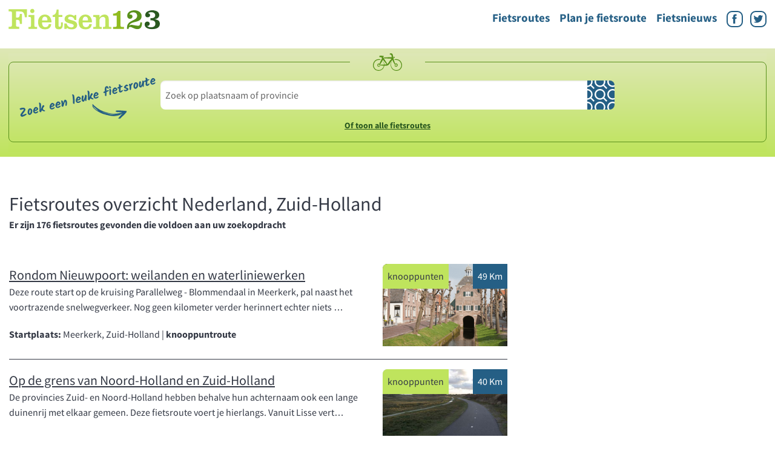

--- FILE ---
content_type: text/html; charset=UTF-8
request_url: https://www.fietsen123.nl/fietsroutes/nederland/Zuid-Holland?page_routes=23
body_size: 7436
content:
<!doctype html>
<html class="no-js" lang="nl-NL">
    <head>

        
<!--
Universal Analytics instellingen in de production
customization sectie: routes_by_country_province
teller id:            fietsroutes-nederland-zuid-holland
tracking id:          
entrytype:            
entry:                
adslots name:         default
addslot 1:            div-gpt-ad-750878989311579035-1
addslot 2:            div-gpt-ad-750878989311579035-2
addslot 3:            div-gpt-ad-750878989311579035-3
addslot 4:            div-gpt-ad-750878989311579035-4
addslot 5:            div-gpt-ad-750878989311579035-5

googletag.pubads().setTargeting('Sectie',['routes_by_country_province']);

-->


<script type='didomi/javascript' data-purposes="cookies,measure_content_performance">
        (function(i,s,o,g,r,a,m){i['GoogleAnalyticsObject']=r;i[r]=i[r]||function(){(i[r].q=i[r].q||[]).push(arguments)},i[r].l=1*new Date();a=s.createElement(o),m=s.getElementsByTagName(o)[0];a.async=1;a.src=g;m.parentNode.insertBefore(a,m)})(window,document,'script','//www.google-analytics.com/analytics.js','ga');

        ga('create', 'UA-3644707-6', 'auto');
        ga('require', 'linker');
        ga('linker:autoLink', ['fietsen123.nl', 'fietsen123.be']);
        ga('set', 'anonymizeIp', true);
        ga('send', 'pageview');
   </script><script type='text/javascript'>
    function recordOutboundLink(link, category, action) {
        if (typeof ga !== "undefined") {
            ga("send", "event", "outbound", "click", link.href);
        } else {
            console.warn("Google Analytics is not loaded. Unable to record the outbound link event.");
        }
    }
</script><script type='didomi/javascript' data-purposes="cookies,measure_content_performance">
        window.google_analytics_uacct = "UA-3644707-6";
    </script><!-- Start: GPT Async --><script type='text/javascript'>
    var gptadslots=[];
    var googletag = googletag || {};
    googletag.cmd = googletag.cmd || [];
    (function(){ var gads = document.createElement('script');
        gads.async = true; gads.type = 'text/javascript';
        var useSSL = 'https:' == document.location.protocol;
        gads.src = (useSSL ? 'https:' : 'http:') + '//www.googletagservices.com/tag/js/gpt.js';
        var node = document.getElementsByTagName('script')[0];
        node.parentNode.insertBefore(gads, node);
    })();
</script><script type="text/javascript">
  var gptadslots=[];
    googletag.cmd.push(function() {

      var mapping1 = document.documentElement.clientWidth < 600 || screen.width < 600 ?
        googletag.sizeMapping().addSize([0, 0], [[320, 50], [320, 100]]).
          // Fits browsers of any size smaller than 600 x 200
          build() :
          googletag.sizeMapping().
          addSize([1000, 200], [[970, 250], [728, 90]]).
          addSize([768, 200], [728, 90]).
          addSize([600, 200], [468, 60]).
          build();

      var mapping2 = document.documentElement.clientWidth < 600 || screen.width < 600 ?
        googletag.sizeMapping().addSize([0, 0], []).
          // Fits browsers of any size smaller than 600 x 200
          build() :
          googletag.sizeMapping().
          addSize([1000, 200], [[300, 600], [300, 250]]).
          addSize([768, 200], [[300, 600], [300, 250]]).
          addSize([600, 200], []).
          build();

      var mapping3 = document.documentElement.clientWidth < 600 || screen.width < 600 ?
        googletag.sizeMapping().addSize([0, 0], [[300, 250], [320, 240]]).
          // Fits browsers of any size smaller than 600 x 200
          build() :
          googletag.sizeMapping().
          addSize([1000, 200], []).
          addSize([768, 200], []).
          addSize([600, 200], [[320, 240], [300, 250]]).
          build();

      var mapping4 = document.documentElement.clientWidth < 600 || screen.width < 600 ?
        googletag.sizeMapping().addSize([0, 0], [[300, 250], [320, 240]]).
          // Fits browsers of any size smaller than 600 x 200
          build() :
          googletag.sizeMapping().
          addSize([1000, 200], []).
          addSize([768, 200], []).
          addSize([600, 200], [[320, 240], [300, 250]]).
          build();

      var mapping5 = document.documentElement.clientWidth < 600 || screen.width < 600 ?
        googletag.sizeMapping().addSize([0, 0], []).
          // Fits browsers of any size smaller than 600 x 200
          build() :
          googletag.sizeMapping().
          addSize([1000, 200], [1,1]).
          addSize([768, 200], [1,1]).
          addSize([600, 200], []).
          build();

      //Adslot 1 declaration
      gptadslots[1]= googletag.defineSlot('/79802621/Fietsen123/routes_by_country_province', [[320,50],[320,100],[468,60],[728,90],[970,250]], 'div-gpt-ad-750878989311579035-1').defineSizeMapping(mapping1).addService(googletag.pubads());

      //Adslot 2 declaration
      gptadslots[2]= googletag.defineSlot('/79802621/Fietsen123/routes_by_country_province', [[300,250],[300,600]], 'div-gpt-ad-750878989311579035-2').defineSizeMapping(mapping2).addService(googletag.pubads());

      //Adslot 3 declaration
      gptadslots[3]= googletag.defineSlot('/79802621/Fietsen123/routes_by_country_province', [[320,240],[300,250]], 'div-gpt-ad-750878989311579035-3').defineSizeMapping(mapping3).addService(googletag.pubads());

      //Adslot 4 declaration
      gptadslots[4]= googletag.defineSlot('/79802621/Fietsen123/routes_by_country_province', [[320,240],[300,250]], 'div-gpt-ad-750878989311579035-4').defineSizeMapping(mapping4).addService(googletag.pubads());

      //Adslot 5 declaration
      gptadslots[5]= googletag.defineSlot('/79802621/Fietsen123/routes_by_country_province', [[1,1]], 'div-gpt-ad-750878989311579035-5').defineSizeMapping(mapping5).addService(googletag.pubads());

      googletag.pubads().enableSingleRequest();
      googletag.pubads().setTargeting('Sectie',['routes_by_country_province']);
      googletag.pubads().enableAsyncRendering();
      googletag.pubads().collapseEmptyDivs();
      googletag.pubads().disableInitialLoad();
      googletag.pubads().enableLazyLoad({
        fetchMarginPercent: 100,
        renderMarginPercent: 25,
        mobileScaling: 1.0
      });
      googletag.enableServices();

    });
</script><!-- End: GPT -->
        <script type="text/javascript">
            window.didomiConfig = {cookies: {group: {enabled: true, customDomain: 'myprivacy.roularta.be'}}};window.didomiEventListeners = window.didomiEventListeners || [];window.gdprAppliesGlobally=true;(function(){function n(){if(!window.frames.__cmpLocator){if(document.body&&document.body.firstChild){var e=document.body;var t=document.createElement("iframe");t.style.display="none";t.name="__cmpLocator";t.title="cmpLocator";e.insertBefore(t,e.firstChild)}else{setTimeout(n,5)}}}function e(e,t,n){if(typeof n!=="function"){return}if(!window.__cmpBuffer){window.__cmpBuffer=[]}if(e==="ping"){n({gdprAppliesGlobally:window.gdprAppliesGlobally,cmpLoaded:false},true)}else{window.__cmpBuffer.push({command:e,parameter:t,callback:n})}}e.stub=true;function t(r){if(!window.__cmp||window.__cmp.stub!==true){return}if(!r.data){return}var a=typeof r.data==="string";var e;try{e=a?JSON.parse(r.data):r.data}catch(t){return}if(e.__cmpCall){var o=e.__cmpCall;window.__cmp(o.command,o.parameter,function(e,t){var n={__cmpReturn:{returnValue:e,success:t,callId:o.callId}};r.source.postMessage(a?JSON.stringify(n):n,"*")})}}if(typeof window.__cmp!=="function"){window.__cmp=e;if(window.addEventListener){window.addEventListener("message",t,false)}else{window.attachEvent("onmessage",t)}}n()})();(function(e){var t=document.createElement("script");t.id="spcloader";t.type="text/javascript";t.async=true;t.src="https://sdk.privacy-center.org/"+e+"/loader.js?target="+document.location.hostname;t.charset="utf-8";var n=document.getElementsByTagName("script")[0];n.parentNode.insertBefore(t,n)})("0c7f196f-0b85-4850-bfd5-f5512ebf3f5d");window.addEventListener("hashchange", function(e){if (e.newURL) {checkCookieHash(); }; }, false);window.didomiOnReady = window.didomiOnReady || [];window.didomiOnReady.push(function () { checkCookieHash(); }); function checkCookieHash() {var hash = window.location.hash.substring(1);if ("cookies" == hash) {Didomi.preferences.show(); history.pushState(null, null, "#");}}
        </script>
        <script>
            var googletag = googletag || {};
            googletag.cmd = googletag.cmd || [];
            googletag.slots = googletag.slots || {};
        </script>
        <meta charset="utf-8" />
        <meta name="viewport" content="width=device-width, initial-scale=1.0" />
        <title>Fietsroutes overzicht Nederland, Zuid-holland Fietsen123 - Alles over fietsen | Fietsen123</title>
        
    
    <meta name="description" content="U zoekt een fietsroute? Op Fietsen123 vindt u de leukste fietsroutes in Nederland en België. En alles over e-bikes (elektrische fietsen) en fietsvakanties!"/>
<meta property="og:locale" content="nl-NL" />
<meta property="og:type" content="article" />
<meta property="og:title" content="Fietsen123 - Alles over fietsen | Fietsen123" />
    <meta property="og:description" content="U zoekt een fietsroute? Op Fietsen123 vindt u de leukste fietsroutes in Nederland en België. En alles over e-bikes (elektrische fietsen) en fietsvakanties!" />
<meta property="og:url" content="https://www.fietsen123.nl/fietsroutes/nederland/zuid-holland" />
<meta property="og:site_name" content="Fietsen123" />
<meta property="og:author" content="" />
<meta name="robots" content="index, follow" />
<meta property="article:published_time" content="" />
<meta property="article:section" content="Fietsroutes overzicht" />
<meta property="article:subsection_1" content="" />
<meta property="article:subsection_2" content="" />
<meta property="article:contentguid" content=""/>
<meta property="article:tag" content="." />
<meta property="premium" content="" />
<!-- This site is being optimized with the Bob Bolt SEO Premium Extension™ v0.3.0 Platinum Edition Pro. -->
        <link rel="stylesheet" href="/theme/fietsen123/css/app.css?v=20200117" />
        <link rel="shortcut icon" href="/theme/fietsen123/favicon.ico">

        <link rel="alternate" type="application/rss+xml" title="Fietsen.123.nl Feed" href="https://www.fietsen123.nl/rss/feed.xml" />

            <script src="/theme/fietsen123/js/cookieConsent.js"></script>

        <script>

            window.dataLayer = window.dataLayer || [];

            function gtag(){dataLayer.push(arguments);}

            gtag('js', new Date());

            gtag('config', 'G-8NKN1QDZZH');

        </script>
        <script src=https://target.digitalaudience.io/bakery/scripts/da.js></script>

        <!-- Start blueconic production -->
        <link rel="preconnect" href="//k342.fietsen123.nl/script.js" crossorigin>
        <script type="text/javascript">
            (function () { var bcScript = document.createElement('script'); bcScript.async = true; bcScript.src = 'https://k342.fietsen123.nl/script.js'; (document.getElementsByTagName('head')[0] || document.getElementsByTagName('body')[0]).appendChild(bcScript);})();
        </script>
        <!-- End blueconic production -->

                
        <!-- Facebook Pixel Code -->
<!-- End Facebook Pixel Code -->
    	<link rel="sitemap" type="application/xml" title="Sitemap" href="https://www.fietsen123.nl/sitemap.xml">
    	<meta name="generator" content="Bolt">
    	<link rel="canonical" href="https://www.fietsen123.nl/fietsroutes/nederland/Zuid-Holland?page_routes=23">
    </head>
    <body >
        

        <script type="text/javascript">
        function doScorecardResearch() {
            // <![CDATA[
            function udm_(e) {
                var t = "comScore=", n = document, r = n.cookie, i = "", s = "indexOf", o = "substring", u = "length",
                    a = 2048, f, l = "&ns_", c = "&", h, p, d, v, m = window, g = m.encodeURIComponent || escape;
                if (r[s](t) + 1) for (d = 0, p = r.split(";"), v = p[u]; d < v; d++) h = p[d][s](t), h + 1 && (i = c + unescape(p[d][o](h + t[u])));
                e += l + "_t=" + +(new Date) + l + "c=" + (n.characterSet || n.defaultCharset || "") + "&c8=" + g(n.title) + i + "&c7=" + g(n.URL) + "&c9=" + g(n.referrer), e[u] > a && e[s](c) > 0 && (f = e[o](0, a - 8).lastIndexOf(c), e = (e[o](0, f) + l + "cut=" + g(e[o](f + 1)))[o](0, a)), n.images ? (h = new Image, m.ns_p || (ns_p = h), h.src = e) : n.write("<", "p", "><", 'img src="', e, '" height="1" width="1" alt="*"', "><", "/p", ">")
            };
            udm_('http' + (document.location.href.charAt(4) == 's' ? 's://sb' : '://b') + '.scorecardresearch.com/b?c1=2&c2=11547757&ns_site=total&nb_01=spn&nb_02=mediaplus&nb_11=web&nb_12=fietsen123.nl&nb_25=Fietsen123&nb_27=16&nb_28=Index&nb_29=general&nmo_02=0&cs_fpid=18a385eb8722556495d93a6e42');
            // ]]>
        }
    </script>
        <!-- End comScore Inline Tag -->

    
    <header>
        <a class="logo-header" href="/">
            <img src="/theme/fietsen123/img/F123-logo.svg" alt="Logo Fietsen123" />
        </a>
        <nav>
            <ul class="navbar-items">
                
    
<li class="index-1 first navbar-link">
                <a href="/fietsroutes"  class=''>Fietsroutes</a>
</li>


    
<li class="index-2 navbar-link">
                <a href="/pagina/knooppunten-fietsrouteplanner"  class=''>Plan je fietsroute</a>
</li>


    
<li class="index-3 last navbar-link">
                <a href="/fietsnieuws"  class=''>Fietsnieuws</a>
</li>




                <li class="navbar-link">
                    <a class="fb" href="https://www.facebook.com/fietsen123">
                        <img src="/theme/fietsen123/img/icoon-facebook.svg" alt="Facebook" />
                    </a>
                    <a class="twitter" href="https://twitter.com/Fietsen123">
                        <img src="/theme/fietsen123/img/icoon-twitter.svg" alt="Twitter" />
                    </a>
                </li>
            </ul>
        </nav>
        <div class="menu-toggle">
            <img src="/theme/fietsen123/img/menu.svg" alt="Menu">
        </div>
    </header>
    
    <main>
    <section class="search-route-header">
        <div class="home-zoek-fietsroute">
    <h1>Zoek een leuke fietsroute</h1>
    <form action="/fietsroutes" method="GET">
        <fieldset>
            <legend><img src="/theme/fietsen123/img/fietsje.svg" /></legend>
            <div class="wrap">
                <input type="search" name="query" placeholder="Zoek op plaatsnaam of provincie"  />
                <input type="submit" value="" aria-label="Zoeken" />
            </div>
            <a href="/fietsroutes">Of toon alle fietsroutes</a>
        </fieldset>
    </form>
</div>
    </section>

    <section class="overzicht-fietsroutes">
        <div class="horizontal-ad">
        	<!-- Beginning Async AdSlot 1 for Ad unit Fietsen123 > default ### size: [[320,50],[320,100],[468,60],[728,90],[970,250]] -->
	<!-- Adslot's refresh function: googletag.pubads().refresh([gptadslots[1]]) -->
	<div id='div-gpt-ad-750878989311579035-1'>
		<script type='text/javascript'>
			googletag.cmd.push(function() { googletag.display('div-gpt-ad-750878989311579035-1'); });
		</script>
	</div>
	<!-- End AdSlot 1 -->

</div>
        <div class="wrapper">

                        <div class="content">
                                                        <div class="article">
                                                                        <h1>
                                                            Fietsroutes overzicht Nederland, Zuid-Holland                        </h1>
                        <p>
                            <b>
                                Er zijn 176 fietsroutes gevonden die voldoen aan uw zoekopdracht
                            </b>
                        </p>
                    </div>
                    <div class="article-overview">
                            <div class="article-preview">
        <a href="/fietsroutes/nederland/zuid-holland/meerkerk/rondom-nieuwpoort-weilanden-en-waterliniewerken">
        <div class="image">
            <div class="type">
                <p>
                    knooppunten                 </p>
            </div>
                        <div class="meta">
                <p>49 Km</p>
            </div>
            
                            <img src="/thumbs/590x390c/2016-08/fietsroute-nieuwpoort.gif" alt="Beeld bij Rondom Nieuwpoort: weilanden en waterliniewerken" />
                    </div>
        <div class="text">
            <h2>
                Rondom Nieuwpoort: weilanden en waterliniewerken
            </h2>
            <p>
                                    Deze route start op de kruising Parallelweg - Blommendaal in Meerkerk, pal naast het voortrazende snelwegverkeer. Nog geen kilometer verder herinnert echter niets …
                            </p>
                            <p><b>Startplaats:</b> Meerkerk, Zuid-Holland
                     | <b>knooppuntroute</b>                    </p>
                    </div>
        </a>
    </div>
    
        
        
    <div class="article-preview">
        <a href="/fietsroutes/nederland/zuid-holland/lisse/op-de-grens-van-noord-holland-en-zuid-holland">
        <div class="image">
            <div class="type">
                <p>
                    knooppunten                 </p>
            </div>
                        <div class="meta">
                <p>40 Km</p>
            </div>
            
                            <img src="/thumbs/590x390c/2023-03/1024px-hollands-duin-katwijk-2017-2.jpg" alt="Beeld bij Op de grens van Noord-Holland en Zuid-Holland" />
                    </div>
        <div class="text">
            <h2>
                Op de grens van Noord-Holland en Zuid-Holland
            </h2>
            <p>
                                    De provincies Zuid- en Noord-Holland hebben behalve hun achternaam ook een lange duinenrij met elkaar gemeen. Deze fietsroute voert je hierlangs. Vanuit Lisse vert…
                            </p>
                            <p><b>Startplaats:</b> Lisse, Zuid-Holland
                     | <b>knooppuntroute</b>                    </p>
                    </div>
        </a>
    </div>
    
                <div class="banner">
    			<!-- Beginning Async AdSlot 3 for Ad unit Fietsen123 > default  ### size: [[320,240],[300,250]] -->
		<!-- Adslot's refresh function: googletag.pubads().refresh([gptadslots[3]]) -->
		<div id='div-gpt-ad-750878989311579035-3'>
			<script type='text/javascript'>
				googletag.cmd.push(function() { googletag.display('div-gpt-ad-750878989311579035-3'); });
			</script>
		</div>
		<!-- End AdSlot 3 -->
	
</div>
    
        
    <div class="article-preview">
        <a href="/fietsroutes/nederland/zuid-holland/arkel/zuid-holland-en-gelderland-schapen-op-de-dijk">
        <div class="image">
            <div class="type">
                <p>
                    knooppunten                 </p>
            </div>
                        <div class="meta">
                <p>31 Km</p>
            </div>
            
                            <img src="/thumbs/590x390c/2016-08/beeld-asperen.gif" alt="Beeld bij Zuid-Holland en Gelderland: schapen op de dijk" />
                    </div>
        <div class="text">
            <h2>
                Zuid-Holland en Gelderland: schapen op de dijk
            </h2>
            <p>
                                    Een route die begint en eindigt in de provincie Zuid-Holland maar tussendoor wel een van de mooiste stukjes Gelderland aandoet. Vanuit Arkel fiets je door de weila…
                            </p>
                            <p><b>Startplaats:</b> Arkel, Zuid-Holland
                     | <b>knooppuntroute</b>                    </p>
                    </div>
        </a>
    </div>
    
        
        
    <div class="article-preview">
        <a href="/fietsroutes/nederland/zuid-holland/oostvoorne/een-onvoltooide-kerk-en-de-martelaren-van-gorcum">
        <div class="image">
            <div class="type">
                <p>
                    knooppunten                 </p>
            </div>
                        <div class="meta">
                <p>38 Km</p>
            </div>
            
                            <img src="/thumbs/590x390c/2019-09/routegids-zh-brielle.jpg" alt="Beeld bij Een onvoltooide kerk en de Martelaren van Gorcum" />
                    </div>
        <div class="text">
            <h2>
                Een onvoltooide kerk en de Martelaren van Gorcum
            </h2>
            <p>
                                    We kennen Brielle (Den Briel) vooral van de inname door de Watergeuzen in 1572. Maar de stad is ook een bedevaartsoord.  

 Het stadsbeeld van de goed bewaarde v…
                            </p>
                            <p><b>Startplaats:</b> Oostvoorne, Zuid-Holland
                     | <b>knooppuntroute</b>                    </p>
                    </div>
        </a>
    </div>
    
        
        
    <div class="article-preview">
        <a href="/fietsroutes/nederland/zuid-holland/noordwijk/noordwijk-amsterdamse-waterleidingduinen-haarlem">
        <div class="image">
            <div class="type">
                <p>
                    knooppunten                 </p>
            </div>
                        <div class="meta">
                <p>49 Km</p>
            </div>
            
                            <img src="/thumbs/590x390c/2020-07/noordwijk-aan-zee-haarlem.jpg" alt="Beeld bij Noordwijk - Amsterdamse Waterleidingduinen - Haarlem" />
                    </div>
        <div class="text">
            <h2>
                Noordwijk - Amsterdamse Waterleidingduinen - Haarlem
            </h2>
            <p>
                                    Deze fietsroute start in de buurt van Noordwijk. Van oorsprong is dit een vissersdorp, maar deze functie is grotendeels opgeheven aan het begin van de 19de eeuw en…
                            </p>
                            <p><b>Startplaats:</b> Noordwijk, Zuid-Holland
                     | <b>knooppuntroute</b>                    </p>
                    </div>
        </a>
    </div>
    
        
                        <div class="google-ads">
	<!-- Fietsen123_responsive_leaderboard -->
	<ins class="adsbygoogle Fietsen123_responsive_leaderboard "
	     style="display:inline-block"
	     data-ad-client="ca-pub-2392725235466334"
	     data-ad-slot="4255729500"></ins>
</div>

            
                    </div>
                    
<div class="pagination pagination-centered ">
  <ul class="pagination">
    <li><a href="https://www.fietsen123.nl/fietsroutes/nederland/Zuid-Holland?page_routes=22" rel="noindex, follow">&lsaquo; </a></li>
    <li><a href="https://www.fietsen123.nl/fietsroutes/nederland/Zuid-Holland?page_routes=1">&laquo; 1</a></li>

    <li class="disabled"><a>…</a></li>

    <li ><a href="https://www.fietsen123.nl/fietsroutes/nederland/Zuid-Holland?page_routes=19" rel="noindex, follow">19</a></li>
    <li ><a href="https://www.fietsen123.nl/fietsroutes/nederland/Zuid-Holland?page_routes=20" rel="noindex, follow">20</a></li>
    <li ><a href="https://www.fietsen123.nl/fietsroutes/nederland/Zuid-Holland?page_routes=21" rel="noindex, follow">21</a></li>
    <li ><a href="https://www.fietsen123.nl/fietsroutes/nederland/Zuid-Holland?page_routes=22" rel="noindex, follow">22</a></li>
    <li class='active'><a href="https://www.fietsen123.nl/fietsroutes/nederland/Zuid-Holland?page_routes=23" rel="noindex, follow">23</a></li>
    <li ><a href="https://www.fietsen123.nl/fietsroutes/nederland/Zuid-Holland?page_routes=24" rel="noindex, follow">24</a></li>
    <li ><a href="https://www.fietsen123.nl/fietsroutes/nederland/Zuid-Holland?page_routes=25" rel="noindex, follow">25</a></li>
    <li ><a href="https://www.fietsen123.nl/fietsroutes/nederland/Zuid-Holland?page_routes=26" rel="noindex, follow">26</a></li>
    <li ><a href="https://www.fietsen123.nl/fietsroutes/nederland/Zuid-Holland?page_routes=27" rel="noindex, follow">27</a></li>

    <li class="disabled"><a>…</a></li>

    <li><a href="https://www.fietsen123.nl/fietsroutes/nederland/Zuid-Holland?page_routes=36" rel="noindex, follow">36 &raquo; </a></li>
    <li><a href="https://www.fietsen123.nl/fietsroutes/nederland/Zuid-Holland?page_routes=24" rel="noindex, follow">&rsaquo;</a></li>
  </ul>
</div>

                            </div>
            <aside>
                <div id="bc-topright"></div>
                <div class="banner">
    	<!-- Beginning Async AdSlot 2 for Ad unit Fietsen123 > default  ### size: [[300,250],[300,600]] -->
	<!-- Adslot's refresh function: googletag.pubads().refresh([gptadslots[2]]) -->
	<div id='div-gpt-ad-750878989311579035-2'>
		<script type='text/javascript'>
			googletag.cmd.push(function() { googletag.display('div-gpt-ad-750878989311579035-2'); });
		</script>
	</div>
	<!-- End AdSlot 2 -->

</div>
                <div class="banner">

    <div class="google-ads">
	<!-- Fietsen123_responsive_skyscraper -->
	<ins class="adsbygoogle Fietsen123_responsive_skyscraper"
	     style="display:inline-block"
	     data-ad-client="ca-pub-2392725235466334"
	     data-ad-slot="7488397505"></ins>
</div>

</div>
                <div id="bc-lowright"></div>
            </aside>
        </div>
    </section>
</main>
    
    <footer>
        <div class="container">
            <div class="route-links">
    <h3>Overzicht fietsroutes</h3>
    <ul>
        <li><a href="/fietsroutes/nederland/Drenthe">Fietsroutes in <b>Drenthe</b></a></li>
        <li><a href="/fietsroutes/nederland/Flevoland">Fietsroutes in <b>Flevoland</b></a></li>
        <li><a href="/fietsroutes/nederland/Friesland">Fietsroutes in <b>Friesland</b></a></li>
        <li><a href="/fietsroutes/nederland/Gelderland">Fietsroutes in <b>Gelderland</b></a></li>
        <li><a href="/fietsroutes/nederland/Groningen">Fietsroutes in <b>Groningen</b></a></li>
        <li><a href="/fietsroutes/nederland/Limburg (NL)">Fietsroutes in <b>Limburg</b></a></li>
        <li><a href="/fietsroutes/nederland/Noord-Brabant">Fietsroutes in <b>Noord-Brabant</b></a></li>
        <li><a href="/fietsroutes/nederland/Noord-Holland">Fietsroutes in <b>Noord-Holland</b></a></li>
        <li><a href="/fietsroutes/nederland/Overijssel">Fietsroutes in <b>Overijssel</b></a></li>
        <li><a href="/fietsroutes/nederland/Utrecht">Fietsroutes in <b>Utrecht</b></a></li>
        <li><a href="/fietsroutes/nederland/Zeeland">Fietsroutes in <b>Zeeland</b></a></li>
        <li><a href="/fietsroutes/nederland/Zuid-Holland">Fietsroutes in <b>Zuid-Holland</b></a></li>
        <li><hr /></li>
        <li><a href="/fietsroutes/belgie">Fietsen in <b>België</b></a></li>
    </ul>
</div>
            <div class="partner-links">
                <h3>Roots</h3>
                <div class="rss-aggregator"><ul>
    <li>
        <span>
            <a href="https://www.rootsmagazine.nl/paddenstoelen/rode-spetter-in-de-sneeuw" class="rss-aggregator-title" rel="nofollow" target="_blank">
            Kelkzwam: rode spetter in de sneeuw
            </a>
        </span>
                    </li>
    <li>
        <span>
            <a href="https://www.rootsmagazine.nl/podcast/geluid-boomklever" class="rss-aggregator-title" rel="nofollow" target="_blank">
            Geluid boomklever: kleurrijke acrobaat zingt krachtig
            </a>
        </span>
                    </li>
    <li>
        <span>
            <a href="https://www.rootsmagazine.nl/natuurfotografie-2/fotograferen-in-de-sneeuw" class="rss-aggregator-title" rel="nofollow" target="_blank">
            Zo fotografeer je in de sneeuw
            </a>
        </span>
                    </li>
    <li>
        <span>
            <a href="https://www.rootsmagazine.nl/wandelen/wandelen-maastricht-landgoedzone" class="rss-aggregator-title" rel="nofollow" target="_blank">
            Wandelen Maastricht: door landgoederenzone Geul & Maas
            </a>
        </span>
                    </li>
    <li>
        <span>
            <a href="https://www.rootsmagazine.nl/natuurfotografie-2/populairste-natuurfotoseries" class="rss-aggregator-title" rel="nofollow" target="_blank">
            Dit waren de populairste natuurfoto-series van 2025
            </a>
        </span>
                    </li>
</ul></div>

            </div>
            <div class="partner-links">
                <h3>FietsActief</h3>
                <div class="rss-aggregator"><ul>
    <li>
        <span>
            <a href="https://www.fietsactief.nl/2025/12/16/door-de-po-delta-naar-de-lagune-van-venetie/" class="rss-aggregator-title" rel="nofollow" target="_blank">
            Door de Po-delta naar de lagune van Venetië: fietsen tussen waterwegen en wetlands:
            </a>
        </span>
                    </li>
    <li>
        <span>
            <a href="https://www.fietsactief.nl/2025/12/16/provence-spaanse-costa-van-sainte-maxime-naar-valencia/" class="rss-aggregator-title" rel="nofollow" target="_blank">
            Provence & Spaanse Costa: Van Sainte-Maxime naar Valencia
            </a>
        </span>
                    </li>
    <li>
        <span>
            <a href="https://www.fietsactief.nl/2025/12/15/winter-cleaning-onderhoud-hacks/" class="rss-aggregator-title" rel="nofollow" target="_blank">
            Winter-cleaning & onderhoud hacks
            </a>
        </span>
                    </li>
    <li>
        <span>
            <a href="https://www.fietsactief.nl/2025/12/15/warme-handen-tijdens-winterritten/" class="rss-aggregator-title" rel="nofollow" target="_blank">
            Warme handen tijdens winterritten: zo houd je gevoel in je vingers
            </a>
        </span>
                    </li>
    <li>
        <span>
            <a href="https://www.fietsactief.nl/2025/12/15/nietig-in-het-landschap/" class="rss-aggregator-title" rel="nofollow" target="_blank">
            Nietig in het landschap
            </a>
        </span>
                    </li>
</ul></div>

            </div>
        </div>
        <div class="subfooter">
            <div class="container">
                <p>Een website van Roularta Media Nederland</p>
                <ul>
                    
    
<li class="index-1 first">
                <a href="/ebikes"  class=''>E-bikes</a>
</li>


    
<li class="index-2">
                <a href="/categories/test"  class=''>Test overzicht</a>
</li>


    
<li class="index-3">
                <a href="/pagina/colofon" title='' class='secundair'>Colofon</a>
</li>


    
<li class="index-4">
                <a href="/pagina/contact" title='' class='secundair'>Contact</a>
</li>


    
<li class="index-5">
                <a href="https://roularta.nl/voorwaarden/privacyvoorwaarden-en-cookiebeleid"  class=''>Cookiebeleid</a>
</li>


    
<li class="index-6">
                <a href="javascript:Didomi.preferences.show()"  class='secundair'>Cookie instellingen</a>
</li>


    
<li class="index-7">
                <a href="/sitemap.xml"  class='secundair'>Sitemap</a>
</li>


    
<li class="index-8 last">
                <a href="/rss/feed.xml"  class='secundair'>RSS</a>
</li>



                </ul>
            </div>
        </div>
    </footer>

    <script type="text/javascript">
        // set global key for googlemaps
        // this is needed for dynamically loading the googlemap in leaflet-map.js later
        window.gmaps_api_key = 'AIzaSyCRQGS1Lu4V7n0OvC_Db7cfMkmCXqnntbM';
    </script>
        <script src="/theme/fietsen123/js/jquery.min.js"></script>
    <script src="/theme/fietsen123/js/foundation.min.js"></script>
    <script src="/theme/fietsen123/js/modernizr.min.js"></script>
    <script src="/theme/fietsen123/js/es6-promise.min.js"></script>
    <script>ES6Promise.polyfill();</script>
    <script src="/theme/fietsen123/js/app.min.js?v=20200117"></script>
    <script src="/theme/fietsen123/js/autocomplete.js"></script>
    <script type="text/javascript">
        var pro6pp_auth_key = "VzCxsGflnv4hZhvW";
        $(document).ready(function() {
            $(".address").applyAutocomplete();
        });
    </script>
    <script type="text/javascript">
        /**
         * Add eventhandler to responsive menu button
         *
         * This toggles the menu items on and of
         */
        function classToggle() {
            const navs = document.querySelectorAll('.navbar-items')
            navs.forEach(nav => nav.classList.toggle('navbar-toggleshow'));
        }
        document.querySelector('.menu-toggle').addEventListener('click', classToggle);
    </script>

        

    			<!-- Beginning Async AdSlot 5 for Ad unit Fietsen123 > default  ### size: [[1,1]] -->
		<!-- Adslot's refresh function: googletag.pubads().refresh([gptadslots[5]]) -->
		<div id='div-gpt-ad-750878989311579035-5'>
			<script type='text/javascript'>
				googletag.cmd.push(function() { googletag.display('div-gpt-ad-750878989311579035-5'); });
			</script>
		</div>
		<!-- End AdSlot 5 -->
	

	

    

<script>
    __da.bake({publisher:'roularta', email:'EMAIL'});
</script>


            <!-- Begin comScore Inline Tag 1.1302.13 -->

    </body>
</html>

--- FILE ---
content_type: image/svg+xml
request_url: https://www.fietsen123.nl/theme/fietsen123/img/vergrootglas.svg
body_size: 677
content:
<?xml version="1.0" encoding="UTF-8" standalone="no"?>
<svg xmlns="http://www.w3.org/2000/svg" height="21px" width="21px" version="1.1" xmlns:xlink="http://www.w3.org/1999/xlink" viewBox="0 0 21 21">
<title>noun_929178_cc</title>
<desc>Created with Sketch.</desc>
<g fill-rule="evenodd" fill="none">
<g fill-rule="nonzero" fill="#fff">
<path d="m21 19.3l-5.1-5c2.7-3.5 2.4-8.52-0.8-11.7-1.6-1.68-3.9-2.6-6.23-2.6-2.37 0-4.6 0.923-6.27 2.6-1.68 1.67-2.6 3.9-2.6 6.27 0 2.33 0.923 4.63 2.6 6.23 1.67 1.7 3.9 2.6 6.27 2.6 1.93 0 3.83-0.6 5.43-1.8l5 5.1 1.7-1.7zm-12.1-3.9c-1.74 0-3.38-0.7-4.62-1.9-1.23-1.2-1.91-2.9-1.91-4.63 0-1.74 0.68-3.38 1.91-4.62 1.24-1.23 2.88-1.91 4.62-1.91 1.73 0 3.43 0.68 4.63 1.91 2.5 2.55 2.5 6.65 0 9.25-1.2 1.2-2.9 1.9-4.63 1.9z"/>
</g>
</g>
</svg>
